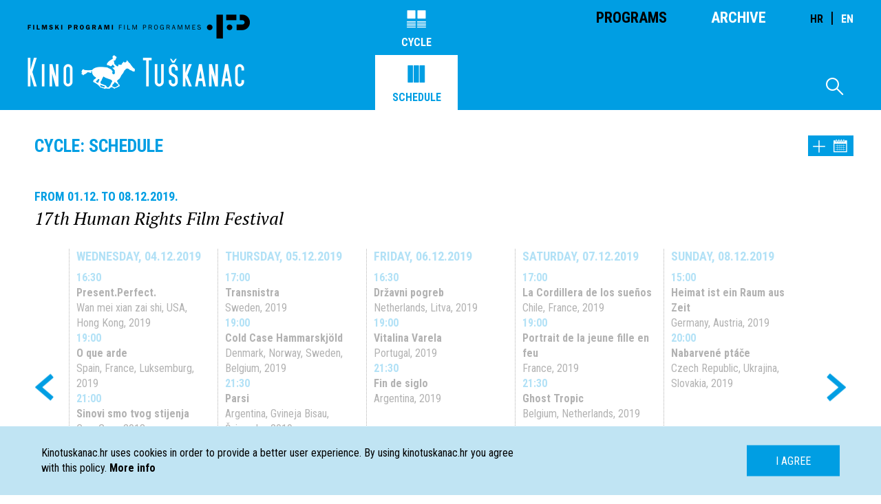

--- FILE ---
content_type: text/html; charset=UTF-8
request_url: https://kinotuskanac.hr/en/cycle-schedule/17-human-rights-film-festival
body_size: 4718
content:
<!DOCTYPE html>
<html lang="en" xmlns="http://www.w3.org/1999/html" xmlns="http://www.w3.org/1999/html">
<head>
    <meta charset="utf-8"/>
<link rel="stylesheet" type="text/css" href="https://kinotuskanac.hr/css/all.css">
<link rel="stylesheet" href="https://kinotuskanac.hr/fonts/style.css?csschosendate=20231010"/>
    <title>17th Human Rights Film Festival - Raspored projekcija - Kino Tu&scaron;kanac</title>
<meta content="Kino Tuškanac" property="og:site_name">
<meta content="http://kinotuskanac.hr/en/cycle-schedule/17-human-rights-film-festival" property="og:url">
<meta content="/uploads/images/cycleFeaturedImage/main/2019/11/30/G9SBvp3JjM18ORmpZpC7b3R7RjkZ8IVS.jpg" property="og:image">
<meta content="17th Human Rights Film Festival - Raspored projekcija - Kino Tu&scaron;kanac" property="og:title">
<meta content="" property="og:description">

<meta name="viewport" content="initial-scale=1, maximum-scale=1">
<script src="https://kinotuskanac.hr/js/all.js"></script>
<script>
    $(document).ready(function () {
        /*Animation functions initialization*/
        var app = new App().init();
    });
</script>

<!-- GA4 NEW -->
<!-- Google tag (gtag.js) -->
<script async src="https://www.googletagmanager.com/gtag/js?id=G-T4R3H9NX2P"></script>
<script>
  window.dataLayer = window.dataLayer || [];
  function gtag(){dataLayer.push(arguments);}
  gtag('js', new Date());

  gtag('config', 'G-T4R3H9NX2P');
</script>
<!-- END GA4 NEW AB -->

<script>
  (function(i,s,o,g,r,a,m){i['GoogleAnalyticsObject']=r;i[r]=i[r]||function(){
  (i[r].q=i[r].q||[]).push(arguments)},i[r].l=1*new Date();a=s.createElement(o),
  m=s.getElementsByTagName(o)[0];a.async=1;a.src=g;m.parentNode.insertBefore(a,m)
  })(window,document,'script','https://www.google-analytics.com/analytics.js','ga');

  ga('create', 'UA-76095831-1', 'auto');
  ga('send', 'pageview');

</script>
</head>
<body>
<header class="header">
    <div class="header-container">
        <nav class="main-nav">
            <a href=" https://kinotuskanac.hr/en " class="nav-logo"></a>
            <ul class="mobile-hidden">
                <li>
                                            <a class="active" href=" https://kinotuskanac.hr/en ">Programs</a>
                                    </li>
                <li style="margin-right:64px;">
                                            <a href=" https://kinotuskanac.hr/en/archive-cycles ">Archive</a>
                                    </li>
				<li>
				 <div class="lang-switch" style="font-size: 2.2rem;">
					<a href="https://kinotuskanac.hr/hr"  class="active"  style="margin-right:5px; font-size: 1.6rem;">HR</a>
					<span style="margin-right:5px;">|</span>
					<a href="https://kinotuskanac.hr/en"  style="font-size: 1.6rem;">EN</a>
				  </div>
				</li>
            </ul>
        </nav>


                                    <div class="layout-links-container small mobile-hidden">
                    <a class="layout-link " href="https://kinotuskanac.hr/en/cycle/17-human-rights-film-festival">
                        <span class="icon-cycle-icon"></span>
                        Cycle
                    </a>
                    <a class="layout-link  active " href="https://kinotuskanac.hr/en/cycle-schedule/17-human-rights-film-festival">
                        <span class="icon-schedule-icon"></span>
                        Schedule
                    </a>
                </div>
                    
        <a href=" https://kinotuskanac.hr/en " class="logo-teather"></a>

        <div class="search-container mobile-hidden">
            <span class="icon-search-icon"></span>

            <form method="GET" action=" https://kinotuskanac.hr/en/search ">
                <input type="text" name="search" class="search-input">
            </form>
        </div>
    </div>
</header>
    <main class="content">

        <section class="lead-section">
            <div class="container">
                <h1 class="main-heading with-calendar-icon">CYCLE: SCHEDULE
                  <a href='/calendar/cycle/723'>
                    <div class="calendar-icon-container">
                        <span class="icon-plus-icon"></span>
                        <span class="icon-calendar-icon"></span>
                    </div>
                  </a>
                </h1>
                <p class="date">From 01.12. To 08.12.2019.</p>
                    <h2 class="sub-heading">17th Human Rights Film Festival
                                    </h2>
                <div class="slider-container">
    <div class="arrow left">
        <span class="arrow-info">Previous</span>
    </div>
    <div class="arrow right">
        <span class="arrow-info">Next</span>
    </div>
    <div class="slider five-col">

        <div class="slides-container">
            
                                    <div class="col fifth past mobile-hidden">
                
                    <h4 class="item-date">Sunday, 01.12.2019</h4>
                    
                                                  <strong class="item-time">19:00</strong>
                        
                                                    <strong class="item-time-title">
                                <a href="https://kinotuskanac.hr/en/movie/medena-zemlja">
                                    Honeyland
                                </a>
                            </strong>
                        
                        <p class="bottom-border-mobile regular">Sjeverna Macedonia, 2019</p>


                    
                                                  <strong class="item-time">21:00</strong>
                        
                                                    <strong class="item-time-title">
                                <a href="https://kinotuskanac.hr/en/movie/juzni-terminal">
                                    Terminal Sud
                                </a>
                            </strong>
                        
                        <p class="bottom-border-mobile regular">France, 2019</p>


                                    </div>
            
                                    <div class="col fifth past mobile-hidden">
                
                    <h4 class="item-date">Monday, 02.12.2019</h4>
                    
                                                  <strong class="item-time">17:00</strong>
                        
                                                    <strong class="item-time-title">
                                <a href="https://kinotuskanac.hr/en/movie/medena-zemlja">
                                    Honeyland
                                </a>
                            </strong>
                        
                        <p class="bottom-border-mobile regular">Sjeverna Macedonia, 2019</p>


                    
                                                  <strong class="item-time">19:00</strong>
                        
                                                    <strong class="item-time-title">
                                <a href="https://kinotuskanac.hr/en/movie/martin-eden">
                                    Martin Eden
                                </a>
                            </strong>
                        
                        <p class="bottom-border-mobile regular">Italy, France, 2019</p>


                    
                                                  <strong class="item-time">21:30</strong>
                        
                                                    <strong class="item-time-title">
                                <a href="https://kinotuskanac.hr/en/movie/samo-nemojte-pomisliti-da-vristim">
                                    Ne croyez surtout pas que je hurle
                                </a>
                            </strong>
                        
                        <p class="bottom-border-mobile regular">France, 2019</p>


                                    </div>
            
                                    <div class="col fifth past mobile-hidden">
                
                    <h4 class="item-date">Tuesday, 03.12.2019</h4>
                    
                                                  <strong class="item-time">17:00</strong>
                        
                                                    <strong class="item-time-title">
                                <a href="https://kinotuskanac.hr/en/movie/sudenje-ratku-mladicu">
                                    The Trial of Ratko Mladić
                                </a>
                            </strong>
                        
                        <p class="bottom-border-mobile regular">UK, Norway, 2018</p>


                    
                                                  <strong class="item-time">19:00</strong>
                        
                                                    <strong class="item-time-title">
                                <a href="https://kinotuskanac.hr/en/movie/stieg-larsson-covjek-koji-se-igrao-vatrom">
                                    Stieg Larsson &ndash; mannen som lekte med ilden
                                </a>
                            </strong>
                        
                        <p class="bottom-border-mobile regular">Stieg Larsson &ndash; mannen som lekte med elden, Sweden, 2018</p>


                    
                                                  <strong class="item-time">21:00</strong>
                        
                                                    <strong class="item-time-title">
                                <a href="https://kinotuskanac.hr/en/movie/prazni-sati">
                                    Vacant Hours
                                </a>
                            </strong>
                        
                        <p class="bottom-border-mobile regular">Germany, Croatia, 2019</p>


                    
                        
                                                    <strong class="item-time-title">
                                <a href="https://kinotuskanac.hr/en/movie/od-sutra-pocinjem-da">
                                    Chun nuan hua kai
                                </a>
                            </strong>
                        
                        <p class="bottom-border-mobile regular">Germany, China, Serbia, 2019</p>


                                    </div>
            
                                    <div class="col fifth past mobile-hidden">
                
                    <h4 class="item-date">Wednesday, 04.12.2019</h4>
                    
                                                  <strong class="item-time">16:30</strong>
                        
                                                    <strong class="item-time-title">
                                <a href="https://kinotuskanac.hr/en/movie/presentperfect">
                                    Present.Perfect.
                                </a>
                            </strong>
                        
                        <p class="bottom-border-mobile regular">Wan mei xian zai shi, USA, Hong Kong, 2019</p>


                    
                                                  <strong class="item-time">19:00</strong>
                        
                                                    <strong class="item-time-title">
                                <a href="https://kinotuskanac.hr/en/movie/bit-ce-vatre">
                                    O que arde
                                </a>
                            </strong>
                        
                        <p class="bottom-border-mobile regular">Spain, France, Luksemburg, 2019</p>


                    
                                                  <strong class="item-time">21:00</strong>
                        
                                                    <strong class="item-time-title">
                                <a href="https://kinotuskanac.hr/en/movie/sinovi-smo-tvog-stijenja">
                                    Sinovi smo tvog stijenja
                                </a>
                            </strong>
                        
                        <p class="bottom-border-mobile regular">Crna Gora, 2018</p>


                    
                        
                                                    <strong class="item-time-title">
                                <a href="https://kinotuskanac.hr/en/movie/centar">
                                    Centar
                                </a>
                            </strong>
                        
                        <p class="bottom-border-mobile regular">Serbia, Germany, 2018</p>


                                    </div>
            
                                    <div class="col fifth past mobile-hidden">
                
                    <h4 class="item-date">Thursday, 05.12.2019</h4>
                    
                                                  <strong class="item-time">17:00</strong>
                        
                                                    <strong class="item-time-title">
                                <a href="https://kinotuskanac.hr/en/movie/transnistrija">
                                    Transnistra
                                </a>
                            </strong>
                        
                        <p class="bottom-border-mobile regular">Sweden, 2019</p>


                    
                                                  <strong class="item-time">19:00</strong>
                        
                                                    <strong class="item-time-title">
                                <a href="https://kinotuskanac.hr/en/movie/zaboravljeni-slucaj-hammarskojld">
                                    Cold Case Hammarskj&ouml;ld
                                </a>
                            </strong>
                        
                        <p class="bottom-border-mobile regular">Denmark, Norway, Sweden, Belgium, 2019</p>


                    
                                                  <strong class="item-time">21:30</strong>
                        
                                                    <strong class="item-time-title">
                                <a href="https://kinotuskanac.hr/en/movie/parsi">
                                    Parsi
                                </a>
                            </strong>
                        
                        <p class="bottom-border-mobile regular">Argentina, Gvineja Bisau, &Scaron;vicarska, 2019</p>


                    
                        
                                                    <strong class="item-time-title">
                                <a href="https://kinotuskanac.hr/en/movie/wilcox">
                                    Wilcox
                                </a>
                            </strong>
                        
                        <p class="bottom-border-mobile regular">Canada, 2019</p>


                                    </div>
            
                                    <div class="col fifth past mobile-hidden">
                
                    <h4 class="item-date">Friday, 06.12.2019</h4>
                    
                                                  <strong class="item-time">16:30</strong>
                        
                                                    <strong class="item-time-title">
                                <a href="https://kinotuskanac.hr/en/movie/drzavni-pogreb">
                                    Državni pogreb
                                </a>
                            </strong>
                        
                        <p class="bottom-border-mobile regular">Netherlands, Litva, 2019</p>


                    
                                                  <strong class="item-time">19:00</strong>
                        
                                                    <strong class="item-time-title">
                                <a href="https://kinotuskanac.hr/en/movie/vitalina-varela">
                                    Vitalina Varela
                                </a>
                            </strong>
                        
                        <p class="bottom-border-mobile regular">Portugal, 2019</p>


                    
                                                  <strong class="item-time">21:30</strong>
                        
                                                    <strong class="item-time-title">
                                <a href="https://kinotuskanac.hr/en/movie/kraj-stoljeca">
                                    Fin de siglo
                                </a>
                            </strong>
                        
                        <p class="bottom-border-mobile regular">Argentina, 2019</p>


                                    </div>
            
                                    <div class="col fifth past mobile-hidden">
                
                    <h4 class="item-date">Saturday, 07.12.2019</h4>
                    
                                                  <strong class="item-time">17:00</strong>
                        
                                                    <strong class="item-time-title">
                                <a href="https://kinotuskanac.hr/en/movie/kordiljeri-snova">
                                    La Cordillera de los sue&ntilde;os
                                </a>
                            </strong>
                        
                        <p class="bottom-border-mobile regular">Chile, France, 2019</p>


                    
                                                  <strong class="item-time">19:00</strong>
                        
                                                    <strong class="item-time-title">
                                <a href="https://kinotuskanac.hr/en/movie/portret-djevojke-u-plamenu">
                                    Portrait de la jeune fille en feu
                                </a>
                            </strong>
                        
                        <p class="bottom-border-mobile regular">France, 2019</p>


                    
                                                  <strong class="item-time">21:30</strong>
                        
                                                    <strong class="item-time-title">
                                <a href="https://kinotuskanac.hr/en/movie/ghost-tropic">
                                    Ghost Tropic
                                </a>
                            </strong>
                        
                        <p class="bottom-border-mobile regular">Belgium, Netherlands, 2019</p>


                                    </div>
            
                                    <div class="col fifth past mobile-hidden">
                
                    <h4 class="item-date">Sunday, 08.12.2019</h4>
                    
                                                  <strong class="item-time">15:00</strong>
                        
                                                    <strong class="item-time-title">
                                <a href="https://kinotuskanac.hr/en/movie/heimat-je-prostor-od-vremena">
                                    Heimat ist ein Raum aus Zeit
                                </a>
                            </strong>
                        
                        <p class="bottom-border-mobile regular">Germany, Austria, 2019</p>


                    
                                                  <strong class="item-time">20:00</strong>
                        
                                                    <strong class="item-time-title">
                                <a href="https://kinotuskanac.hr/en/movie/obojena-ptica">
                                    Nabarven&eacute; pt&aacute;če
                                </a>
                            </strong>
                        
                        <p class="bottom-border-mobile regular">Czech Republic, Ukrajina, Slovakia, 2019</p>


                                    </div>
                    </div>
    </div>
</div>
            </div>
        </section>
    </main>
<footer class="footer">
  <div class="container">
    <nav class="footer-nav col fourth">
                    <a href="https://kinotuskanac.hr/en/o-kinu-i-programu">ABOUT CINEMA AND PROGRAM</a>
                    <a href="https://kinotuskanac.hr/en/partneri-i-donatori">PARTNERS AND DONORS</a>
                    <a href="https://kinotuskanac.hr/en/ulaznice">TICKETS</a>
                    <a href="https://kinotuskanac.hr/en/politika-privatnosti">PRIVACY POLICY</a>
            </nav>

    <div class="col fourth">
      <h2>Contact</h2>
      <ul class="contact-info-list">
        <li>
          <strong>EMAIL:</strong> info@kinotuskanac.hr
        </li>
        <!--<li>
          <strong>TELEPHONE:</strong> +3851 48 34 039
        </li>-->
        <li>
          <strong>ADDRESS:</strong> Tu&scaron;kanac 1, Zagreb
        </li>
      </ul>
      <a href="https://www.facebook.com/Kino-Tuškanac-278439795566741/" target="_blank" class="fb-icon">
        <span class="icon-fb-icon"></span>
      </a>
	  <a href="https://www.instagram.com/kinotuskanac/" target="_blank" class="fb-icon ig-icon">
        <span class="icon-fb-icon icon-ig-icon"></span>
      </a>
    </div>
    <nav class="footer-nav col fourth">
      <a href="http://eepurl.com/dwjs0L" target="_blank">NEWSLETTER SIGN UP</a>
	  
<!--
      <form class="newsletter-form" name="newsletterSubscription" method="POST" action="https://kinotuskanac.hr/newsletter/subscribe">
        <input type="text" name="nl_email" placeholder="name@domain.com" required>
        <input type="submit" value="Submit">
      </form>
-->
    </nav>
    <div class="col fourth with-icons">
      <a href="http://www.kinomreza.hr/"><img class="cam-logo" src="https://kinotuskanac.hr/img/footer-logo-cam.png" alt="Kino mreža"></a>
      <a href="http://hfs.hr"><img class="movie-logo" src="https://kinotuskanac.hr/img/hfs-logo.png" alt="Hrvatski filmski savez"></a>
    </div>
  </div>
  <div class="container">
    <div class="col full">
      <div class="lang-switch">
        <a href="https://kinotuskanac.hr/hr"  class="active" >HR</a>
        <a href="https://kinotuskanac.hr/en" >EN</a>
      </div>
      <p class="copyright">All rights reserved <span>©</span> 2004-2026 Filmski programi. c/o HFS, Tuškanac 1, Zagreb.
        This is a <a href="http://fiktiv.co" class="link black">Fiktiv</a> site</p>
    </div>
  </div>
  <div class="footer-image"></div>
</footer>
<div id="cookie-message" class="cookies-container">
    <div class="cookies-text-container">
        <p>
            Kinotuskanac.hr uses cookies in order to provide a better user experience. By using kinotuskanac.hr you agree with this policy. <a href="/cookie-information"><strong>More info</strong></a>
        </p>
        <a id="hide-cookie-notice" class="button blue text-uppercase">I agree</a>
    </div>
</div>

<script defer>
	var myCinemaLocation = document.getElementsByClassName('schedule-item-short-description');
	for (var myCinemaLocationI = 0; myCinemaLocationI < myCinemaLocation.length; ++myCinemaLocationI) {
    	var myCinemaLocationStr = myCinemaLocation[myCinemaLocationI];
		myCinemaLocationStr = myCinemaLocationStr.innerHTML.replace("| Mjesto prikazivanja filma:","| Mjesto prikazivanja filma: <span class=\"schedule-item-short-description-loc\">");
		myCinemaLocation[myCinemaLocationI].innerHTML = myCinemaLocationStr;
		myCinemaLocationStr = myCinemaLocationStr.replace(")",")</span>");
		myCinemaLocation[myCinemaLocationI].innerHTML = myCinemaLocationStr;
	}
</script>
</body>
</html>
